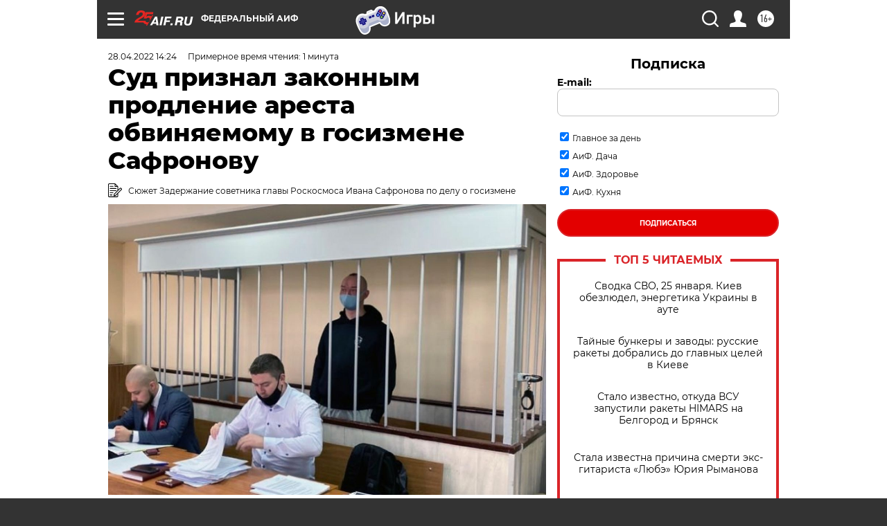

--- FILE ---
content_type: text/html
request_url: https://tns-counter.ru/nc01a**R%3Eundefined*aif_ru/ru/UTF-8/tmsec=aif_ru/2802833***
body_size: -71
content:
4F536D3C69768C96X1769376918:4F536D3C69768C96X1769376918

--- FILE ---
content_type: application/javascript
request_url: https://smi2.ru/counter/settings?payload=CIjlARji1tS4vzM6JDEwZWQyNWRiLTBhNGYtNGUzNS1hMTU2LTlkMzY1MjUxMGEzMA&cb=_callbacks____0mku9c2df
body_size: 1511
content:
_callbacks____0mku9c2df("[base64]");